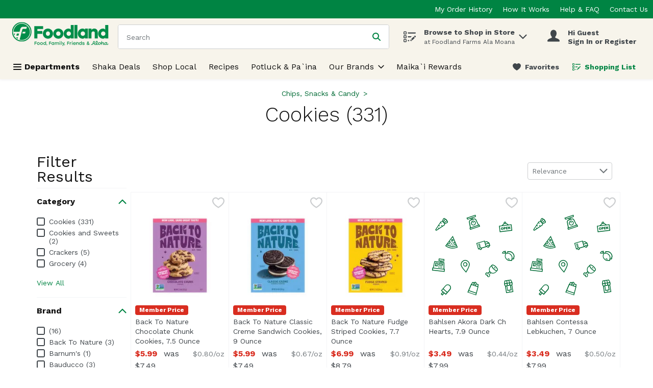

--- FILE ---
content_type: image/svg+xml
request_url: https://storage.googleapis.com/images-fol-stg-b26ed09.fol.stg.v8.commerce.mi9cloud.com/web/img/fol-missing-Image-Square.svg
body_size: 14922
content:
<?xml version="1.0" encoding="utf-8"?>
<!-- Generator: Adobe Illustrator 24.1.2, SVG Export Plug-In . SVG Version: 6.00 Build 0)  -->
<svg version="1.1" id="Layer_1" xmlns="http://www.w3.org/2000/svg" xmlns:xlink="http://www.w3.org/1999/xlink" x="0px" y="0px"
	 viewBox="0 0 140 140" style="enable-background:new 0 0 140 140;" xml:space="preserve">
<style type="text/css">
	.st0{fill:#006B35;}
</style>
<g>
	<g>
		<path class="st0" d="M29.7,15.4c-0.3-0.5-0.7-0.8-1.2-1c0-0.6-0.2-1.2-0.6-1.7s-1-0.7-1.7-0.6c-0.2-0.5-0.5-0.9-1-1.2
			c-0.9-0.5-2-0.4-2.7,0.4c-0.2,0.2-0.4,0.5-0.5,0.8l-1.2,3.2c-0.2-0.1-0.5-0.1-0.7,0c-0.8,0.1-1.4,0.5-1.9,1.1l-7.9,11.9
			c-0.2,0.2-0.3,0.5-0.3,0.8c0,0.4,0.1,0.8,0.4,1c0.3,0.3,0.7,0.4,1.1,0.4c0.3,0,0.6-0.1,0.8-0.2l11.9-7.9c0.6-0.4,1-1.1,1.1-1.9
			c0-0.2,0-0.5,0-0.7l3.2-1.2c0.3-0.1,0.6-0.3,0.8-0.5C30.1,17.4,30.2,16.3,29.7,15.4z M23.1,12.5c0-0.1,0.1-0.3,0.2-0.4
			c0.3-0.3,0.9-0.4,1.3-0.2c0.2,0.1,0.4,0.3,0.4,0.5c-0.2,0.2-0.5,0.4-0.6,0.6l-2.2,3.1L22.1,16c-0.1-0.1-0.2-0.1-0.2-0.2L23.1,12.5
			z M24.2,20.4c0,0.4-0.3,0.8-0.6,1l-2.2,1.5L20,21.5l-0.8,0.8l1.2,1.2l-4.4,3l-0.9-0.9l-0.8,0.8l0.7,0.7l-3.3,2.2
			c-0.1,0-0.1,0-0.2,0c-0.1,0-0.2,0-0.2-0.1c-0.1-0.1-0.1-0.3,0-0.4l4-6.1l0,0l1.2,1.2l0.8-0.8l-1.4-1.4l0,0l2.3-3.4l1.2,1.2
			l0.8-0.8l-1.4-1.4l0.3-0.5c0.2-0.3,0.6-0.6,1-0.6h0.1c0.4,0,0.7,0.1,1,0.4l2.5,2.5C24.1,19.6,24.2,20,24.2,20.4z M23.6,17.5
			L23.1,17l2.3-3.3c0.2-0.3,0.5-0.4,0.8-0.4h0.1c0.3,0,0.5,0.1,0.7,0.3s0.3,0.5,0.3,0.7v0.1c0,0.3-0.2,0.6-0.5,0.8L23.6,17.5z
			 M28.5,17.3c-0.1,0.1-0.2,0.2-0.4,0.2l-3.3,1.2c-0.1-0.1-0.1-0.2-0.2-0.2l-0.2-0.2l3.1-2.2c0.2-0.2,0.5-0.4,0.6-0.6
			c0.2,0.1,0.4,0.2,0.5,0.4C28.9,16.4,28.9,16.9,28.5,17.3z"/>
	</g>
</g>
<g>
	<g>
		<g>
			<path class="st0" d="M56.6,77.1c-3.9,0.4-6.8,3.9-6.4,7.9c0.2,1.6,1.6,4,4.2,7.2c1.9,2.3,3.8,4.2,3.8,4.3l0.5,0.5l0.4-0.6
				c0,0,1.5-2.3,2.8-5c1.9-3.7,2.7-6.3,2.6-7.9C64,79.5,60.5,76.6,56.6,77.1z M58.5,95.1c-2.3-2.4-6.8-7.7-7.1-10.2
				c-0.3-3.3,2-6.2,5.3-6.6s6.2,2,6.6,5.3C63.6,86.1,60.2,92.2,58.5,95.1z"/>
		</g>
	</g>
	<g>
		<g>
			<path class="st0" d="M57,80.5c-1.9,0.2-3.2,1.9-3,3.8s1.9,3.2,3.8,3.1c1.9-0.2,3.2-1.9,3-3.8S58.8,80.3,57,80.5z M57.5,86.2
				c-1.2,0.1-2.4-0.8-2.5-2s0.8-2.4,2-2.5s2.4,0.8,2.5,2S58.8,86.1,57.5,86.2z"/>
		</g>
	</g>
</g>
<g>
	<g>
		<g>
			<path class="st0" d="M91.6,47.2L88.8,48l-0.5-1.7l-13.4,4l3,10l1.8-0.5c0.4,1,1.5,1.5,2.5,1.2s1.7-1.3,1.5-2.4l8-2.4
				c0.4,1,1.5,1.5,2.5,1.2s1.7-1.3,1.5-2.4l1.4-0.4l-1.5-4.9L91.6,47.2z M89,49.2l2.3-0.7l2.3,1.5l-4,1.2L89,49.2z M82.3,59
				c0,0.4-0.2,0.8-0.7,0.9c-0.4,0.1-0.8-0.1-1.1-0.4c0-0.1-0.1-0.1-0.1-0.2c-0.2-0.5,0.1-1,0.6-1.2s1,0.1,1.2,0.6
				C82.3,58.8,82.3,58.9,82.3,59z M89.7,55.5l-6.8,2c-0.5-0.5-1.3-0.8-2.1-0.6c-0.8,0.2-1.3,0.9-1.5,1.6l-0.8,0.2L76.2,51l11.2-3.4
				L89.7,55.5z M94.3,55.4c0,0.4-0.2,0.8-0.7,0.9c-0.4,0.1-0.8-0.1-1.1-0.4c0-0.1-0.1-0.1-0.1-0.2c-0.2-0.5,0.1-1,0.6-1.2
				s1,0.1,1.2,0.6C94.3,55.2,94.3,55.3,94.3,55.4z M95.4,53.8L94.9,54c-0.5-0.5-1.3-0.8-2.1-0.6s-1.3,0.9-1.5,1.6l-0.5,0.2L90,52.3
				l4.6-1.4L95.4,53.8z"/>
		</g>
	</g>
	<g>
		<g>
			
				<rect x="77.9" y="51.4" transform="matrix(0.9578 -0.2875 0.2875 0.9578 -11.601 24.9977)" class="st0" width="2.8" height="1.2"/>
		</g>
	</g>
	<g>
		<g>
			
				<rect x="78.5" y="53.2" transform="matrix(0.9578 -0.2875 0.2875 0.9578 -12.091 25.2413)" class="st0" width="2.8" height="1.2"/>
		</g>
	</g>
	<g>
		<g>
			
				<rect x="79" y="55.1" transform="matrix(0.9578 -0.2875 0.2875 0.9578 -12.6195 25.4696)" class="st0" width="2.8" height="1.2"/>
		</g>
	</g>
</g>
<g>
	<g>
		<g>
			<path class="st0" d="M24.2,91.1l0.1-10.5L21,80.2l0.1-1l2.9,0.3l0.4-3.9l-9-1L15,78.5l2.7,0.3l-0.1,1l-9.1-1L6.2,89.1l-1-0.1
				l-0.5,4.6l19.9,2.2l0.5-4.6L24.2,91.1z M17.8,77.7l-1.5-0.2l0.2-1.6l6.7,0.8L23,78.3l-1.7-0.2L17.8,77.7z M19.9,79.1L19.8,80
				l-1.1-0.1l0.1-0.9L19.9,79.1z M9.3,80.1l13.8,1.6L23,91L7.3,89.2L9.3,80.1z M23.5,94.5L6,92.5l0.3-2.3l17.5,2L23.5,94.5z"/>
		</g>
	</g>
	<g>
		<g>
			<path class="st0" d="M15,81.7l-0.4,3.5l7.1,0.8l0.4-3.5L15,81.7L15,81.7z M20.6,84.7l-4.7-0.5L16,83l4.7,0.5L20.6,84.7z"/>
		</g>
	</g>
	<g>
		<g>
			
				<rect x="15" y="86.2" transform="matrix(0.1127 -0.9936 0.9936 0.1127 -72.3592 92.5449)" class="st0" width="1.2" height="1.2"/>
		</g>
	</g>
	<g>
		<g>
			
				<rect x="17.4" y="86.4" transform="matrix(0.1127 -0.9936 0.9936 0.1127 -70.5378 95.0574)" class="st0" width="1.2" height="1.2"/>
		</g>
	</g>
	<g>
		<g>
			
				<rect x="19.6" y="86.7" transform="matrix(0.1127 -0.9936 0.9936 0.1127 -68.8849 97.5421)" class="st0" width="1.2" height="1.2"/>
		</g>
	</g>
	<g>
		<g>
			
				<rect x="14.8" y="88" transform="matrix(0.1127 -0.9936 0.9936 0.1127 -74.3338 93.9318)" class="st0" width="1.2" height="1.2"/>
		</g>
	</g>
	<g>
		<g>
			
				<rect x="17.1" y="88.3" transform="matrix(0.1127 -0.9936 0.9936 0.1127 -72.6212 96.5212)" class="st0" width="1.2" height="1.2"/>
		</g>
	</g>
	<g>
		<g>
			<rect x="19.5" y="88.6" transform="matrix(0.1127 -0.9936 0.9936 0.1127 -70.8 99.0338)" class="st0" width="1.2" height="1.2"/>
		</g>
	</g>
	<g>
		<g>
			<path class="st0" d="M13.4,85.8l0.5-4.2l-3.8-0.4l-0.5,4.2H9.2l-0.1,1.2h0.4l3.8,0.4h0.4l0.1-1.2H13.4z M12.3,85.7l-1.5-0.2
				l0.4-3.1l1.5,0.2L12.3,85.7z"/>
		</g>
	</g>
</g>
<g>
	<g>
		<g>
			<path class="st0" d="M129.9,63.5c-1.2-0.4-2.4-0.5-3.5-0.2c-0.8-0.5-1.6-0.5-2.2,0s-0.8,1.3-0.5,2.1c-0.1,0.1-0.1,0.2-0.1,0.3
				h-0.1c-0.5-0.3-1.2-0.4-1.7-0.3c-0.3-0.5-0.6-1.4,0.1-2.6l-0.5-0.3l-0.5-0.3c-0.2,0.3-0.3,0.6-0.4,0.9l0,0
				c-0.3-0.2-0.7-0.4-1.2-0.4c-1.2,0-2.4,1-3.5,3l-0.4,0.7l0.8,0.2c2.1,0.5,3.6,0.4,4.4-0.3c0.1,0,0.1-0.1,0.1-0.1l0.1-0.1l0,0
				c0,0.1,0.1,0.1,0.1,0.2l0,0c-0.3,0.5-0.3,1.1-0.1,1.7c-1.2,2.2-0.8,5.2,1.2,7.6c1,1.2,2.3,2.1,3.6,2.6c1.3,0.4,2.6,0.4,3.6,0.1
				c0.7,0.4,1.5,0.3,2.1-0.1c0.6-0.5,0.8-1.3,0.5-2.1c0,0,0-0.1,0.1-0.1s0.2-0.1,0.3-0.1c0.7,0.4,1.5,0.3,2.1-0.1
				c0.6-0.5,0.8-1.3,0.5-2.1c0.5-1,0.7-2.2,0.5-3.5c-0.2-1.4-0.8-2.8-1.8-3.9C132.4,64.8,131.2,64,129.9,63.5z M119.7,65.4
				c-0.3,0.3-0.9,0.6-2.7,0.3c1-1.4,1.7-1.7,2.1-1.7s0.8,0.3,0.9,0.5C120,64.6,120,65.1,119.7,65.4z M130.9,74.8
				c-0.1,0.3-0.2,0.6-0.4,0.8l-0.2,0.3l0.1,0.1l0.1,0.2c0.2,0.4,0.2,0.8-0.1,1c-0.2,0.2-0.6,0.1-0.9-0.1l-0.3-0.2l-0.3,0.1
				c-1.9,0.8-4.5-0.1-6.2-2.2s-2.1-4.8-0.9-6.5L122,68l-0.2-0.3c-0.2-0.4-0.2-0.8,0.1-1c0.2-0.2,0.7-0.1,1,0.2L123,67l0.1,0.1
				l0.3-0.1c0.3-0.1,0.6-0.2,0.8-0.2c1.8-0.2,3.8,0.7,5.2,2.4C130.9,70.9,131.4,73.1,130.9,74.8z M133.5,73.2l-0.2,0.3l0.1,0.3
				c0.2,0.4,0.2,0.8-0.1,1c-0.2,0.2-0.6,0.1-0.9-0.1l-0.3-0.2l0,0c0.1-0.6,0.1-1.3,0-2c-0.2-1.4-0.8-2.8-1.8-3.9
				c-1-1.2-2.2-2-3.5-2.5c-0.7-0.2-1.3-0.3-2-0.4l0,0l-0.2-0.3c-0.2-0.4-0.2-0.8,0.1-1c0.2-0.2,0.7-0.1,1,0.2l0.3,0.2l0.3-0.1
				c1.9-0.7,4.4,0.2,6.1,2.2C134.2,68.8,134.6,71.4,133.5,73.2z"/>
		</g>
	</g>
	<g>
		<g>
			<path class="st0" d="M127.2,75.1c-1.2,0-1.9-0.8-1.9-0.8l-0.9,0.8c0.1,0.1,1.3,1.4,3.4,1.2l-0.1-0.9v-0.2
				C127.4,75.1,127.3,75.1,127.2,75.1z"/>
		</g>
	</g>
</g>
<g>
	<g>
		<g>
			
				<ellipse transform="matrix(0.7071 -0.7071 0.7071 0.7071 -32.7231 99.768)" class="st0" cx="104.1" cy="89.4" rx="0.6" ry="1.4"/>
		</g>
	</g>
	<g>
		<g>
			<path class="st0" d="M108.8,91c-0.5-1.2-1.4-2.5-2.6-3.7s-2.5-2.1-3.7-2.6c-1.3-0.6-2.4-0.6-3,0l0,0L97,87.1
				c-2.2,2.2-2.7,5.5-1.5,8l-2.2,2.2c-1-0.9-2.5-0.9-3.4,0.1c-0.5,0.5-0.7,1.1-0.7,1.7c0,0.7,0.3,1.3,0.7,1.7
				c0.5,0.5,1.2,0.8,1.9,0.7c0,0.1,0,0.1,0,0.2c0,0.7,0.3,1.3,0.7,1.7c0.5,0.5,1.1,0.7,1.7,0.7s1.3-0.2,1.7-0.7
				c0.5-0.5,0.7-1.1,0.7-1.7s-0.2-1.2-0.7-1.7l2.2-2.2c0.9,0.4,1.9,0.7,2.9,0.7c0.1,0,0.2,0,0.2,0c1.8-0.1,3.5-0.8,4.9-2.2l2.4-2.4
				l0,0l0,0l0.1-0.1l0,0C109.4,93.4,109.4,92.3,108.8,91z M94.3,100.3l0.7,0.4c0.1,0.1,0.2,0.1,0.3,0.2c0.2,0.2,0.4,0.6,0.4,0.9
				s-0.1,0.7-0.4,0.9c-0.5,0.5-1.3,0.5-1.8,0c-0.2-0.2-0.4-0.6-0.4-0.9s0.1-0.7,0.4-0.9l-0.8-0.8c-0.5,0.5-1.3,0.5-1.8,0
				c-0.2-0.2-0.4-0.6-0.4-0.9s0.1-0.7,0.4-0.9c0.5-0.5,1.3-0.5,1.8,0c0.1,0.1,0.2,0.2,0.2,0.3l0.4,0.7l3-3c0.2,0.2,0.3,0.4,0.5,0.6
				l0,0c0.2,0.2,0.4,0.4,0.6,0.5L94.3,100.3z M105.5,95.6c-1.1,1.1-2.6,1.8-4.1,1.8c-1.5,0.1-2.9-0.5-3.9-1.5c-2.1-2.1-2-5.7,0.3-8
				l1.1-1.1c0.1,0.3,0.2,0.7,0.3,1c0.5,1.2,1.4,2.5,2.6,3.7s2.5,2.1,3.7,2.6c0.4,0.2,0.7,0.3,1,0.3L105.5,95.6z M107.9,93.3
				c-0.2,0.2-0.9,0.2-1.8-0.2c-1.1-0.5-2.2-1.3-3.3-2.4c-1.1-1.1-1.9-2.3-2.4-3.3c-0.4-0.8-0.4-1.5-0.2-1.8c0.1-0.1,0.3-0.2,0.5-0.2
				c0.3,0,0.8,0.1,1.3,0.3c1.1,0.5,2.2,1.3,3.3,2.4c1.1,1.1,1.9,2.3,2.4,3.3C108.1,92.3,108.2,93,107.9,93.3z"/>
		</g>
	</g>
</g>
<g>
	<g>
		<g>
			<path class="st0" d="M126.2,21l-4.1-2.7c0-0.1,0-0.3,0-0.4c-0.1-1-1.1-1.8-2.1-1.6s-1.8,1-1.6,2.1c0,0.1,0.1,0.3,0.1,0.4
				l-3.3,3.6l-4.4,0.5L112,33l19.9-2.4l-1.2-10.1L126.2,21z M120.2,17.4c0.4,0,0.7,0.2,0.8,0.6c0.1,0.4-0.2,0.7-0.6,0.8
				s-0.7-0.2-0.8-0.6C119.6,17.8,119.8,17.5,120.2,17.4z M119.3,19.7c0.4,0.2,0.8,0.4,1.2,0.3s0.8-0.3,1.1-0.6l2.8,1.8l-7.4,0.9
				L119.3,19.7z M130.6,29.5L113,31.6l-0.9-7.8l17.5-2.1L130.6,29.5z"/>
		</g>
	</g>
	<g>
		<g>
			<path class="st0" d="M117.7,26.4c-0.1-0.2-0.3-0.4-0.5-0.6s-0.4-0.3-0.7-0.4c-0.3-0.1-0.5-0.1-0.8-0.1s-0.6,0.1-0.8,0.3
				s-0.4,0.3-0.6,0.5s-0.3,0.4-0.3,0.7c-0.1,0.2-0.1,0.5-0.1,0.8s0.1,0.5,0.2,0.7s0.3,0.4,0.5,0.6s0.4,0.3,0.7,0.4
				c0.3,0.1,0.5,0.1,0.8,0.1s0.6-0.1,0.8-0.3s0.4-0.3,0.6-0.5s0.3-0.4,0.3-0.7s0.1-0.5,0.1-0.8C117.9,26.9,117.8,26.6,117.7,26.4z
				 M116.8,27.6c0,0.1-0.1,0.2-0.1,0.4c-0.1,0.1-0.1,0.2-0.2,0.3c-0.1,0.1-0.2,0.1-0.4,0.1c-0.2,0-0.3,0-0.4,0s-0.2-0.1-0.3-0.2
				s-0.2-0.2-0.2-0.3c-0.1-0.1-0.1-0.2-0.1-0.4c0-0.1,0-0.3,0-0.4s0.1-0.2,0.1-0.4c0.1-0.1,0.2-0.2,0.2-0.3c0.1-0.1,0.2-0.1,0.4-0.1
				c0.2,0,0.3,0,0.4,0s0.2,0.1,0.3,0.2c0.1,0.1,0.2,0.2,0.2,0.3c0.1,0.1,0.1,0.2,0.1,0.4S116.8,27.5,116.8,27.6z"/>
		</g>
	</g>
	<g>
		<g>
			<path class="st0" d="M121.2,25.6c-0.1-0.2-0.2-0.3-0.3-0.4s-0.3-0.2-0.5-0.3c-0.2-0.1-0.4-0.1-0.6-0.1l-1.7,0.2l0.5,4l1.1-0.1
				l-0.2-1.2l0.7-0.1c0.2,0,0.4-0.1,0.5-0.2c0.2-0.1,0.3-0.2,0.4-0.4c0.1-0.1,0.2-0.3,0.2-0.5s0.1-0.4,0-0.5
				C121.3,25.9,121.3,25.8,121.2,25.6z M120.2,26.5c-0.1,0.1-0.1,0.1-0.2,0.1l-0.6,0.1l-0.1-0.9l0.5-0.1c0.1,0,0.1,0,0.2,0.1
				s0.1,0.2,0.1,0.3C120.2,26.4,120.2,26.5,120.2,26.5z"/>
		</g>
	</g>
	<g>
		<g>
			<polygon class="st0" points="123.1,27.5 123,26.9 124.4,26.7 124.3,25.9 122.9,26 122.8,25.5 124.5,25.3 124.4,24.3 121.6,24.7 
				122.1,28.6 124.9,28.3 124.8,27.3 			"/>
		</g>
	</g>
	<g>
		<g>
			<polygon class="st0" points="127.3,24 127.6,26 125.8,24.1 124.9,24.2 125.4,28.2 126.5,28.1 126.2,26.1 128.1,27.9 128.9,27.8 
				128.4,23.8 			"/>
		</g>
	</g>
</g>
<g>
	<g>
		<g>
			<path class="st0" d="M37.6,38.7l-12,16.1l0.5,0.3c2.7,2,5.8,3.2,9.1,3.6c0,0,0.1,0,0.2,0c3.2,0.3,6.6-0.2,9.6-1.5l0.5-0.2
				L37.6,38.7z M40.9,49.4L42,52c-0.2,0.1-0.5,0.2-0.8,0.1c-0.8-0.1-1.4-0.8-1.3-1.6C40,50,40.4,49.6,40.9,49.4z M31.9,48.3
				c0.4,0.3,0.7,0.8,0.6,1.4c-0.1,0.8-0.8,1.4-1.6,1.3c-0.3,0-0.5-0.2-0.8-0.3L31.9,48.3z M29.5,51.6c0.4,0.3,0.8,0.5,1.3,0.5
				c1.4,0.2,2.7-0.9,2.9-2.3c0.1-1-0.3-1.9-1.1-2.5l4.7-6.3l3.1,7.2c-0.9,0.3-1.5,1.2-1.6,2.1c-0.2,1.4,0.9,2.7,2.3,2.9
				c0.5,0.1,1,0,1.4-0.2l0.5,1.1c-4.8,1.5-9.9,0.9-14.2-1.7L29.5,51.6z M27.3,54.5l0.8-1c2.3,1.4,4.9,2.2,7.5,2.5s5.3,0.1,7.9-0.8
				l0.5,1.2C38.4,58.6,32.2,57.9,27.3,54.5z"/>
		</g>
	</g>
	<g>
		<g>
			<path class="st0" d="M37.1,44c-1-0.1-1.9,0.6-2,1.6s0.6,1.9,1.6,2s1.9-0.6,2-1.6S38,44.2,37.1,44z M36.8,46.5
				c-0.3,0-0.6-0.3-0.5-0.7s0.3-0.6,0.7-0.5s0.6,0.3,0.5,0.7C37.4,46.2,37.1,46.5,36.8,46.5z"/>
		</g>
	</g>
	<g>
		<g>
			<rect x="33.1" y="52.4" transform="matrix(0.9734 -0.2293 0.2293 0.9734 -11.253 9.142)" class="st0" width="1.2" height="1.2"/>
		</g>
	</g>
	<g>
		<g>
			
				<rect x="37.1" y="48.7" transform="matrix(0.1145 -0.9934 0.9934 0.1145 -15.617 81.1093)" class="st0" width="1.2" height="1.2"/>
		</g>
	</g>
	<g>
		<g>
			
				<rect x="34.2" y="47.9" transform="matrix(0.9845 -0.1754 0.1754 0.9845 -7.9663 6.8573)" class="st0" width="1.2" height="1.2"/>
		</g>
	</g>
	<g>
		<g>
			
				<rect x="37.3" y="52.8" transform="matrix(0.3767 -0.9263 0.9263 0.3767 -25.7979 68.4093)" class="st0" width="1.2" height="1.2"/>
		</g>
	</g>
	<g>
		<g>
			
				<rect x="35.3" y="50.2" transform="matrix(0.7535 -0.6575 0.6575 0.7535 -24.9318 36.304)" class="st0" width="1.2" height="2.4"/>
		</g>
	</g>
</g>
<g>
	<g>
		<g>
			<path class="st0" d="M129.8,108l-10.2,1.6l-0.7,4.7l0.4,2.3c0.1,0.7,0.6,1.3,1.1,1.7l1.8,11.1l11.4-1.8l-1.8-11.1
				c0.4-0.5,0.7-1.3,0.6-2l-0.4-2.3L129.8,108z M129.2,109.2l1.5,3l-2.7,0.4h-0.1l-0.8-3.1L129.2,109.2z M123.8,110.1l2.2-0.3
				l0.8,3.1l-2.7,0.4L123.8,110.1z M127,114l0.2,1.3c0.1,0.7-0.4,1.4-1.2,1.6c-0.8,0.1-1.5-0.4-1.6-1.1l-0.2-1.3L127,114z
				 M123.9,117.8c0.1-0.1,0.2-0.2,0.2-0.3c0.6,0.5,1.3,0.7,2.1,0.6c0.8-0.1,1.5-0.6,1.8-1.2c0.1,0.1,0.2,0.2,0.3,0.2l1.1,6.7
				l-4.5,0.7L123.9,117.8z M120.7,110.6l2-0.3l0.2,3.2h-0.1l-2.7,0.4L120.7,110.6z M120.5,116.5l-0.2-1.3l2.8-0.4l0.2,1.3
				c0.1,0.7-0.4,1.4-1.2,1.6C121.3,117.7,120.6,117.2,120.5,116.5z M132.3,126.6l-9.1,1.5l-1.5-9.3l0,0c0.2,0,0.4,0,0.6,0
				s0.4-0.1,0.6-0.2l0,0l1.2,7.3l6.8-1.1l-1.2-7.3l0,0c0.2,0,0.4,0,0.6,0c0.2,0,0.4-0.1,0.5-0.2l0,0L132.3,126.6z M131.2,114.7
				c0.1,0.7-0.4,1.4-1.2,1.6s-1.5-0.4-1.6-1.1l-0.2-1.3l2.8-0.4L131.2,114.7z"/>
		</g>
	</g>
	<g>
		<g>
			
				<rect x="127" y="125.8" transform="matrix(0.9872 -0.1594 0.1594 0.9872 -18.5107 21.947)" class="st0" width="1.1" height="1.1"/>
		</g>
	</g>
</g>
<g>
	<g>
		<path class="st0" d="M33,116.9c-2.1-1.8-5.3-1.6-7.1,0.5l-7,8l2.5,2.2l-2.9,3.3l2.7,2.4l2.9-3.3l2.5,2.2l7-8
			C35.3,121.9,35.1,118.7,33,116.9z M21.1,131.5L21.1,131.5l-0.9-0.8l2.1-2.4l0.9,0.8L21.1,131.5L21.1,131.5z M26.4,130.3l-5.9-5.1
			l1.7-1.9l5.9,5.1L26.4,130.3L26.4,130.3z M28.9,127.5l-5.9-5.1l3.7-4.3c1.4-1.6,3.9-1.8,5.5-0.4c1.6,1.4,1.8,3.9,0.4,5.5
			L28.9,127.5L28.9,127.5z"/>
	</g>
</g>
<g>
	<g>
		<g>
			<path class="st0" d="M78.7,21.1l-3.8-7.9c-0.7-1.5-2.5-2.2-4.1-1.7l-1,0.4l-0.5-1.4l3.8-1.3C74,8.9,74.5,7.9,74.2,7l-0.6-1.6
				l-14.2,4.8l0.5,1.6c0.3,0.9,1.3,1.4,2.2,1.1l3.8-1.3l0.5,1.4l-1,0.4c-1.6,0.5-2.5,2.2-2.2,3.8l1.7,8.6L64,26.1l1.1,3.2L80.9,24
				l-1.1-3.2L78.7,21.1z M61.9,11.8c-0.3,0.1-0.6-0.1-0.8-0.4L61,10.9l11.9-4.1l0.2,0.5C73.2,7.7,73,8,72.7,8.1L61.9,11.8z
				 M68.2,10.9l0.5,1.4l-1,0.4l-0.5-1.4L68.2,10.9z M64.5,17c-0.2-1.1,0.4-2.1,1.4-2.5l5.3-1.8c1-0.4,2.1,0.1,2.6,1.1l3.8,7.7
				l-11.4,3.9L64.5,17z M79.4,23.3l-13.6,4.6l-0.3-1l13.6-4.6L79.4,23.3z"/>
		</g>
	</g>
	<g>
		<g>
			<path class="st0" d="M69,14.9c-2,0.7-3.1,2.9-2.4,4.8s2.9,3.1,4.8,2.4c2-0.7,3.1-2.9,2.4-4.9C73.2,15.4,71,14.3,69,14.9z
				 M71.1,21.1c-1.4,0.5-2.9-0.3-3.4-1.7C67.2,18,68,16.5,69.4,16c1.4-0.5,2.9,0.3,3.4,1.7C73.2,19.1,72.5,20.6,71.1,21.1z"/>
		</g>
	</g>
	<g>
		<g>
			<rect x="69.3" y="16.7" transform="matrix(0.947 -0.3212 0.3212 0.947 -1.968 23.3865)" class="st0" width="1.2" height="1.9"/>
		</g>
	</g>
</g>
<g>
	<g>
		<path class="st0" d="M78.3,119l-0.5-0.2l0.7-1.9c0.2-0.7-0.1-1.5-0.9-1.8l-2.2-0.7c-0.1,0-0.1,0-0.2-0.1c0.3-1.1-0.3-2.2-1.4-2.6
			c-1-0.3-2,0.1-2.5,0.9c-0.2-0.3-0.5-0.5-0.9-0.6c-1.1-0.4-2.3,0.2-2.7,1.3l-0.6,1.7l-0.5-0.2l-5.8,13.4l13.9,4.7L78.3,119z
			 M74.8,115.7c0-0.1,0.2-0.2,0.3-0.1l2.2,0.7c0.1,0,0.2,0.2,0.1,0.3l-0.7,1.9l-2.6-0.9L74.8,115.7L74.8,115.7z M71.6,115.6l1.1,0.4
			l0.4-1.1l-1.1-0.4l0.3-0.9c0.2-0.5,0.7-0.8,1.2-0.6c0.5,0.2,0.8,0.7,0.6,1.2l-1.1,3.1l-1.8-0.6L71.6,115.6L71.6,115.6z
			 M68.8,113.9c0.2-0.5,0.7-0.8,1.2-0.6c0.5,0.2,0.8,0.7,0.6,1.2l-0.6,1.7l-1.8-0.6L68.8,113.9L68.8,113.9z M67.3,116.5l9.6,3.3
			l-2.3,9l-11-3.8L67.3,116.5z M62.4,127.8l0.7-1.7l11.2,3.8l-0.5,1.8L62.4,127.8z"/>
	</g>
</g>
</svg>
